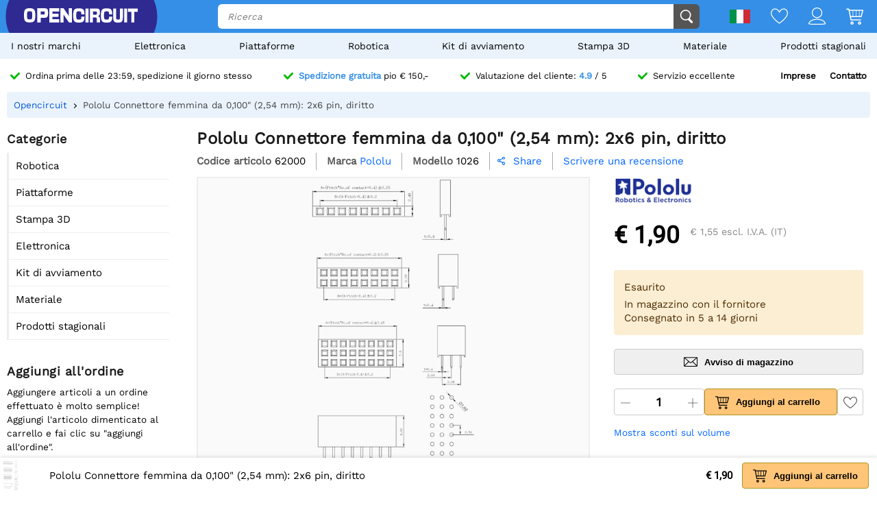

--- FILE ---
content_type: text/html; charset=utf-8
request_url: https://opencircu.it/api/session/set
body_size: -10
content:
{"success":true,"tkn":8306390}